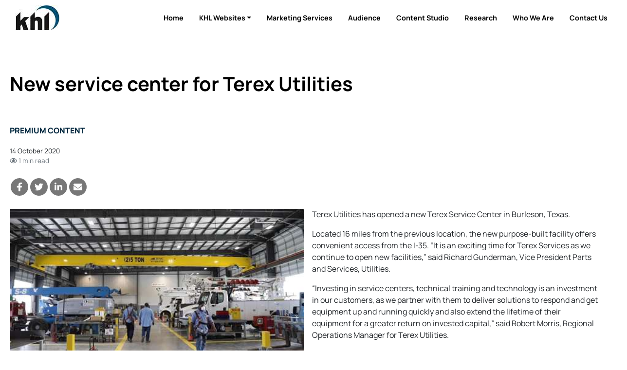

--- FILE ---
content_type: text/html; charset=utf-8
request_url: https://www.google.com/recaptcha/api2/aframe
body_size: 268
content:
<!DOCTYPE HTML><html><head><meta http-equiv="content-type" content="text/html; charset=UTF-8"></head><body><script nonce="DqxgMCIrnrV14GuZbIGQeQ">/** Anti-fraud and anti-abuse applications only. See google.com/recaptcha */ try{var clients={'sodar':'https://pagead2.googlesyndication.com/pagead/sodar?'};window.addEventListener("message",function(a){try{if(a.source===window.parent){var b=JSON.parse(a.data);var c=clients[b['id']];if(c){var d=document.createElement('img');d.src=c+b['params']+'&rc='+(localStorage.getItem("rc::a")?sessionStorage.getItem("rc::b"):"");window.document.body.appendChild(d);sessionStorage.setItem("rc::e",parseInt(sessionStorage.getItem("rc::e")||0)+1);localStorage.setItem("rc::h",'1769133202436');}}}catch(b){}});window.parent.postMessage("_grecaptcha_ready", "*");}catch(b){}</script></body></html>